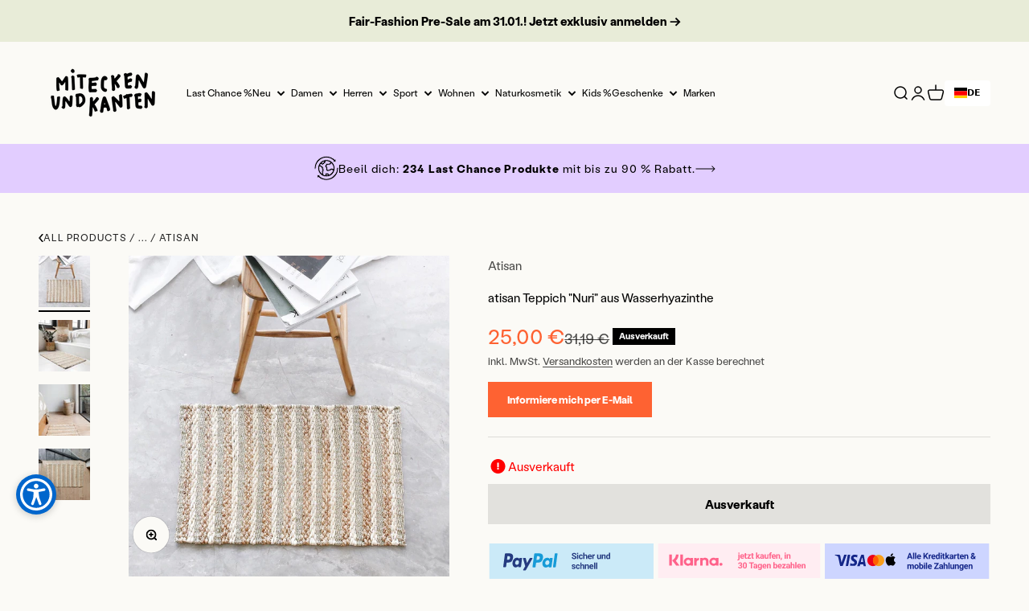

--- FILE ---
content_type: text/javascript; charset=utf-8
request_url: https://www.miteckenundkanten.com/products/atisan-teppich-nuri-aus-wasserhyazinthe.js
body_size: 1315
content:
{"id":8006907199799,"title":"atisan Teppich \"Nuri\" aus Wasserhyazinthe","handle":"atisan-teppich-nuri-aus-wasserhyazinthe","description":"Der kleine Teppich Nuri aus Wasserhyazinthe setzt einen warmen Akzent und rundet deine natürliche Dekoration in Kombination mit Pflanzen, im Eingangsbereich oder vor dem Bett, mit verspielten Streifen ab. Passend zu seinem bunten Charm, bedeutet Nuri übersetzt Papagei.\u003cbr\u003eProduktion: Dieser Teppich wurde in Handarbeit und aus Natur-Materialien geflochten. Die Partner-Produzenten in Thanh Hóa arbeiten mit nachhaltigen Materialien, verzichten vollständig auf Plastik und die Verwendung von künstlichen Farben. Die unterschiedlichen Farben kommen durch den Einsatz verschiedener Fasern zustande. Außerdem werden die Farbvariationen von Seegras und anderen Fasern auch durch die abweichende Dauer der Reifung an der Sonne beeinflusst.\u003cbr\u003ePflege: Teppiche aus Wasserhyazinthe sind robust und langlebig. Was sie aber nicht mögen ist Feuchtigkeit. Halte sie daher immer trocken und reinige sie mit dem Staubsauer oder einem leicht angefeuchteten Tuch.\u003cbr\u003eMaterial: Wasserhyazinthe, Maisschalen\u003cbr\u003eHerkunft: Ninh Binh, Vietnam\u003cbr\u003eGröße Mini: Länge 70cm, Breite 45cm\u003cbr\u003eGröße Groß: Länge 120cm, Breite 70cm\u003cbr\u003eGewicht: 0.55, 1.3kg\u003cbr\u003e\u003cstrong\u003eWarum ist das Produkt bei \"Mit Ecken und Kanten\" dabei?\u003c\/strong\u003e\u003cbr\u003eDer Teppich kann kleine Materialfehler aufweisen, die aber nicht besonders auffallen.\u003cbr\u003e\u003cstrong\u003eWer steckt hinter dem Produkt?\u003c\/strong\u003e\u003cbr\u003eatisan ist ein Düsseldorfer Start-Up für individuelle und handgefertigte Wohnaccessoires aus fairer Produktion. Die Produkte werden aus nachhaltigen Materialien wie Seegras, Wasserhyazinthe, Rattan und Bambus und durch traditionelle Handwerkskunst hergestellt.","published_at":"2022-12-12T14:36:51+01:00","created_at":"2022-11-11T13:07:07+01:00","vendor":"Atisan","type":"Wohnaccessoires","tags":["Online Out of Stock","Wohnaccessoires","Wohnen"],"price":2500,"price_min":2500,"price_max":6200,"available":false,"price_varies":true,"compare_at_price":3119,"compare_at_price_min":3119,"compare_at_price_max":7798,"compare_at_price_varies":true,"variants":[{"id":43764985069879,"title":"Mini","option1":"Mini","option2":null,"option3":null,"sku":"SKU2999A","requires_shipping":true,"taxable":true,"featured_image":null,"available":false,"name":"atisan Teppich \"Nuri\" aus Wasserhyazinthe - Mini","public_title":"Mini","options":["Mini"],"price":2500,"weight":550,"compare_at_price":3119,"inventory_management":"shopify","barcode":"","requires_selling_plan":false,"selling_plan_allocations":[]},{"id":43764985102647,"title":"Groß","option1":"Groß","option2":null,"option3":null,"sku":"SKU3000A","requires_shipping":true,"taxable":true,"featured_image":null,"available":false,"name":"atisan Teppich \"Nuri\" aus Wasserhyazinthe - Groß","public_title":"Groß","options":["Groß"],"price":6200,"weight":1300,"compare_at_price":7798,"inventory_management":"shopify","barcode":"","requires_selling_plan":false,"selling_plan_allocations":[]}],"images":["\/\/cdn.shopify.com\/s\/files\/1\/0666\/4690\/1047\/products\/atisan-Teppich-Nuri-aus-Wasserhyazinthe.jpg?v=1668168427","\/\/cdn.shopify.com\/s\/files\/1\/0666\/4690\/1047\/products\/atisan-Teppich-Nuri-aus-Wasserhyazinthe-2.jpg?v=1668168427","\/\/cdn.shopify.com\/s\/files\/1\/0666\/4690\/1047\/products\/atisan-Teppich-Nuri-aus-Wasserhyazinthe-3.jpg?v=1668168427","\/\/cdn.shopify.com\/s\/files\/1\/0666\/4690\/1047\/products\/atisan-Teppich-Nuri-aus-Wasserhyazinthe-4.jpg?v=1668168427"],"featured_image":"\/\/cdn.shopify.com\/s\/files\/1\/0666\/4690\/1047\/products\/atisan-Teppich-Nuri-aus-Wasserhyazinthe.jpg?v=1668168427","options":[{"name":"Größe","position":1,"values":["Mini","Groß"]}],"url":"\/products\/atisan-teppich-nuri-aus-wasserhyazinthe","media":[{"alt":"atisan Teppich Nuri aus Wasserhyazinthe","id":32214646784311,"position":1,"preview_image":{"aspect_ratio":1.0,"height":1500,"width":1500,"src":"https:\/\/cdn.shopify.com\/s\/files\/1\/0666\/4690\/1047\/products\/atisan-Teppich-Nuri-aus-Wasserhyazinthe.jpg?v=1668168427"},"aspect_ratio":1.0,"height":1500,"media_type":"image","src":"https:\/\/cdn.shopify.com\/s\/files\/1\/0666\/4690\/1047\/products\/atisan-Teppich-Nuri-aus-Wasserhyazinthe.jpg?v=1668168427","width":1500},{"alt":"atisan Teppich Nuri aus Wasserhyazinthe (2)","id":32214646817079,"position":2,"preview_image":{"aspect_ratio":1.0,"height":1024,"width":1024,"src":"https:\/\/cdn.shopify.com\/s\/files\/1\/0666\/4690\/1047\/products\/atisan-Teppich-Nuri-aus-Wasserhyazinthe-2.jpg?v=1668168427"},"aspect_ratio":1.0,"height":1024,"media_type":"image","src":"https:\/\/cdn.shopify.com\/s\/files\/1\/0666\/4690\/1047\/products\/atisan-Teppich-Nuri-aus-Wasserhyazinthe-2.jpg?v=1668168427","width":1024},{"alt":"atisan Teppich Nuri aus Wasserhyazinthe","id":32214646849847,"position":3,"preview_image":{"aspect_ratio":1.0,"height":1024,"width":1024,"src":"https:\/\/cdn.shopify.com\/s\/files\/1\/0666\/4690\/1047\/products\/atisan-Teppich-Nuri-aus-Wasserhyazinthe-3.jpg?v=1668168427"},"aspect_ratio":1.0,"height":1024,"media_type":"image","src":"https:\/\/cdn.shopify.com\/s\/files\/1\/0666\/4690\/1047\/products\/atisan-Teppich-Nuri-aus-Wasserhyazinthe-3.jpg?v=1668168427","width":1024},{"alt":"atisan Teppich Nuri aus Wasserhyazinthe","id":32214646882615,"position":4,"preview_image":{"aspect_ratio":1.0,"height":1024,"width":1024,"src":"https:\/\/cdn.shopify.com\/s\/files\/1\/0666\/4690\/1047\/products\/atisan-Teppich-Nuri-aus-Wasserhyazinthe-4.jpg?v=1668168427"},"aspect_ratio":1.0,"height":1024,"media_type":"image","src":"https:\/\/cdn.shopify.com\/s\/files\/1\/0666\/4690\/1047\/products\/atisan-Teppich-Nuri-aus-Wasserhyazinthe-4.jpg?v=1668168427","width":1024}],"requires_selling_plan":false,"selling_plan_groups":[]}